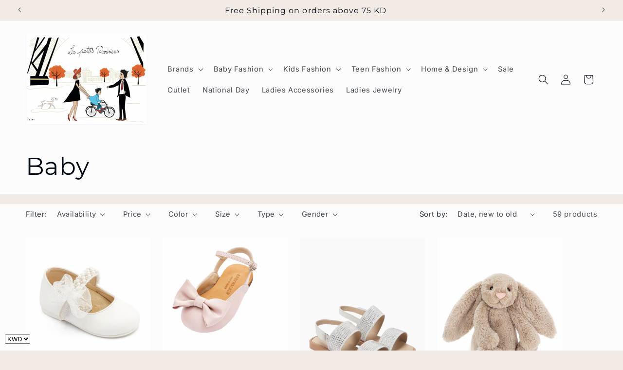

--- FILE ---
content_type: application/javascript
request_url: https://optimizeapp-prod-media.s3.me-south-1.amazonaws.com/pixel-scripts/32c3204f21b0427b768f72e17f5135cbe89c6ae8-oa-script.js?shop=les-petits-parisiens.myshopify.com
body_size: 17987
content:
(function (e, t, n) {
if (e.snaptr) return; var a = e.snaptr = function () { a.handleRequest ? a.handleRequest.apply(a, arguments) : a.queue.push(arguments) };
a.queue = []; var s = 'script'; r = t.createElement(s); r.async = !0;
r.src = n; var u = t.getElementsByTagName(s)[0];
u.parentNode.insertBefore(r, u);
})(window, document,
'https://sc-static.net/scevent.min.js');
snaptr('init', '3f988f0e-4abc-4096-a841-733d80866aba', {
});
!function (f, b, e, v, n, t, s) {
if (f.fbq) return; n = f.fbq = function () {
    n.callMethod ?
        n.callMethod.apply(n, arguments) : n.queue.push(arguments)
};
if (!f._fbq) f._fbq = n; n.push = n; n.loaded = !0; n.version = '2.0';
n.queue = []; t = b.createElement(e); t.async = !0;
t.src = v; s = b.getElementsByTagName(e)[0];
s.parentNode.insertBefore(t, s)
}(window, document, 'script',
'https://connect.facebook.net/en_US/fbevents.js');
fbq('init', '');
!function (w, d, t) {
    w.TiktokAnalyticsObject = t; var ttq = w[t] = w[t] || []; ttq.methods = ["page", "track", "identify", "instances", "debug", "on", "off", "once", "ready", "alias", "group", "enableCookie", "disableCookie"], ttq.setAndDefer = function (t, e) { t[e] = function () { t.push([e].concat(Array.prototype.slice.call(arguments, 0))) } }; for (var i = 0; i < ttq.methods.length; i++)ttq.setAndDefer(ttq, ttq.methods[i]); ttq.instance = function (t) { for (var e = ttq._i[t] || [], n = 0; n < ttq.methods.length; n++)ttq.setAndDefer(e, ttq.methods[n]); return e }, ttq.load = function (e, n) { var i = "https://analytics.tiktok.com/i18n/pixel/events.js"; ttq._i = ttq._i || {}, ttq._i[e] = [], ttq._i[e]._u = i, ttq._t = ttq._t || {}, ttq._t[e] = +new Date, ttq._o = ttq._o || {}, ttq._o[e] = n || {}; var o = document.createElement("script"); o.type = "text/javascript", o.async = !0, o.src = i + "?sdkid=" + e + "&lib=" + t; var a = document.getElementsByTagName("script")[0]; a.parentNode.insertBefore(o, a) };
    ttq.load('D0CALARC77UBE6S7S2M0');
    ttq.page();
}(window, document, 'ttq');
(function () {

if (!window || !window.Shopify) return;
const CartEvents = {
    add: 'SCE:add',
    update: 'SCE:update',
    change: 'SCE:change',
    clear: 'SCE:clear',
    mutate: 'SCE:mutate',
};

const ShopifyCartURLs = [
    '/cart/add',
    '/cart/update',
    '/cart/change',
    '/cart/clear',
    '/cart/add.js',
    '/cart/update.js',
    '/cart/change.js',
    '/cart/clear.js',
];

function shopifyInitiateCheckoutEventTracking(windowShopify, windowShopifyAnalytics) {
    if (windowShopifyAnalytics.meta !== undefined) {
    if (windowShopifyAnalytics.meta.page !== undefined) {
        fetch(windowShopify.routes.root + 'cart.js')
        .then((response) => response.json())
        .then((cartData) => {
            var item_ids = [];
            var item_categories = [];
            var item_category = '';
            var description = [];
            var tt_contents = [];
            var itemsArray = cartData.items ? cartData.items : [];
            if (itemsArray.length > 0) {
            itemsArray.map(function (item, i) {
                let items_object = { 'title': item.title, 'quantity': item.quantity, 'product_id': item.product_id, 'variant_id': item.variant_id, 'variant_title': item.variant_title, 'sku': item.sku, 'product_vendor': item.vendor, 'price': item.price / 100 }
                item_ids.push(item.id);
                item_categories.push(item.product_id);
                description.push(items_object);
                tt_contents.push(contents_object_tt);
            });
            var item_category = item_categories.join(); //convert item categories to string
            }

            var cart = {
            'client_dedup_id': 'oa-112d3496-1d28-4e2f-ba05-432ba2fc014e',
            'currency': cartData.currency ? cartData.currency : null,
            'price': cartData.total_price ? cartData.total_price / 100 : null,
            'item_ids': item_ids,
            'item_category': item_category,
            'number_items': cartData.item_count ? cartData.item_count : null,
            'description': JSON.stringify(description)
            }
            var fb_cart = {
            'currency': cartData.currency ? cartData.currency : null,
            'value': cartData.total_price ? cartData.total_price / 100 : null,
            'content_ids': item_ids,
            'content_category': item_category,
            'num_items': cartData.item_count ? cartData.item_count : null,
            'content_name': JSON.stringify(description)
            }
            var tt_cart = {
            'value': detail.final_price ? detail.final_price / 100 : null,
            'contents': tt_contents,
            'currency': currency,
            'description': JSON.stringify(description)
            }

            snaptr('track', 'START_CHECKOUT', cart);
            
            ttq.track('InitiateCheckout', tt_cart);
            console.log(cart);
            console.log('start_checkout');
        });
    }
    }
    //console.log(windowShopify);
}

function shopifyPageViewEventTracking(windowShopify, windowShopifyAnalytics) {
    var param = {};
    var checkoutsuccessful = false;
    if (windowShopify.checkout !== undefined) {
    if (windowShopify.checkout.order_id !== undefined) {
        var checkoutsuccessful = true;
    }
    }
    if (windowShopifyAnalytics.meta !== undefined) {
    if (windowShopifyAnalytics.meta.page !== undefined) {
        if (windowShopifyAnalytics.meta.page.pageType !== undefined) {
        var param = {
            'description': windowShopifyAnalytics.meta.page.pageType
        }
        }
        else if (windowShopifyAnalytics.meta.page.path !== undefined) {
        var param = {
            'description': windowShopifyAnalytics.meta.page.path
        }
        }
    }
    }
    if (checkoutsuccessful == true) {
    snaptr('init', '3f988f0e-4abc-4096-a841-733d80866aba', {
        'user_email': windowShopify.checkout.email ? windowShopify.checkout.email.toLowerCase().replaceAll(' ', '') : null,
        'user_phone_number': windowShopify.checkout.phone ? windowShopify.checkout.phone.toLowerCase().replaceAll(' ', '') : null
    });
    }
    snaptr('track', 'PAGE_VIEW', param);
    
    console.log('page_view');
}

function shopifyPurchaseEventTracking(windowShopify) {
    var checkoutsuccessful = false;
    if (windowShopify.checkout !== undefined) {
    if (windowShopify.checkout.order_id !== undefined) {
        var checkoutsuccessful = true;
    }
    }
    if (checkoutsuccessful == true) {
    var item_ids = [];
    var item_categories = [];
    var item_category = '';
    var description = [];
    var tt_contents = [];
    var itemsArray = windowShopify.checkout.line_items ? windowShopify.checkout.line_items : [];
    if (itemsArray.length > 0) {
        itemsArray.map(function (item, i) {
        let items_object = { 'title': item.title, 'quantity': item.quantity, 'product_id': item.product_id, 'variant_id': item.variant_id, 'variant_title': item.variant_title, 'sku': item.sku, 'product_vendor': item.vendor, 'price': item.price }
        item_ids.push(item.variant_id);
        item_categories.push(item.product_id);
        description.push(items_object);
        tt_contents.push(contents_object_tt);
        });
        var item_category = item_categories.join(); //convert item categories to string
    }
    var order = {
        'client_dedup_id': 'oa-112d3496-1d28-4e2f-ba05-432ba2fc014e',
        'transaction_id': windowShopify.checkout.order_id ? windowShopify.checkout.order_id : null,
        'currency': windowShopify.checkout.currency ? windowShopify.checkout.currency : null,
        'price': windowShopify.checkout.total_price ? windowShopify.checkout.total_price : null,
        'item_ids': item_ids,
        'item_category': item_category,
        'description': JSON.stringify(description),
        'payment_info_available': windowShopify.checkout.credit_card ? 1 : 0
    }
    var fb_order = {
        'currency': windowShopify.checkout.currency ? windowShopify.checkout.currency : null,
        'value': windowShopify.checkout.total_price ? windowShopify.checkout.total_price : null,
        'content_ids': item_ids,
        'content_category': item_category,
        'content_name': JSON.stringify(description),
    }
    var tt_order = {
        'currency': windowShopify.checkout.currency ? windowShopify.checkout.currency : null,
        'value': windowShopify.checkout.total_price ? windowShopify.checkout.total_price : null,
        'contents': tt_contents,
        'description': JSON.stringify(description),
    }
    var current_transaction_id = sessionStorage.getItem('transaction_id');
    if (current_transaction_id !== undefined || current_transaction_id === '' || current_transaction_id === null) {
    if (current_transaction_id != order.transaction_id) {
    sessionStorage.setItem('transaction_id', order.transaction_id);
    snaptr('init', '3f988f0e-4abc-4096-a841-733d80866aba', {
        'user_email': windowShopify.checkout.email ? windowShopify.checkout.email.toLowerCase().replaceAll(' ', '') : null,
        'user_phone_number': windowShopify.checkout.phone ? windowShopify.checkout.phone.toLowerCase().replaceAll(' ', '') : null,
        'firstname': windowShopify.checkout.billing_address ? windowShopify.checkout.billing_address.first_name : null,
        'lastname': windowShopify.checkout.billing_address ? windowShopify.checkout.billing_address.last_name : null,
        'geo_country': windowShopify.checkout.billing_address ? windowShopify.checkout.billing_address.country_code : null,
        'geo_city': windowShopify.checkout.billing_address ? windowShopify.checkout.billing_address.city : null,
        'geo_region': windowShopify.checkout.billing_address ? windowShopify.checkout.billing_address.province_code : null,
        'geo_postal_code': windowShopify.checkout.billing_address ? windowShopify.checkout.billing_address.zip : null,
    });
    snaptr('track', 'PURCHASE', order);
    
    ttq.identify({
        'email': windowShopify.checkout.email ? windowShopify.checkout.email.toLowerCase().replaceAll(' ', '') : null,
        'phone_number': windowShopify.checkout.phone ? windowShopify.checkout.phone.toLowerCase().replaceAll(' ', '') : null
    });
    ttq.track('CompletePayment', tt_order);
    console.log('purchase');
    }
    }
    }
    console.log(windowShopify);
}

function shopifyViewContentEventTracking(windowShopifyAnalytics) {
    if (windowShopifyAnalytics.meta !== undefined) {
    if (windowShopifyAnalytics.meta.page !== undefined) {
        if (windowShopifyAnalytics.meta.page.pageType !== undefined && windowShopifyAnalytics.meta.page.pageType == 'product') {
        var product = {
            'client_dedup_id': 'oa-112d3496-1d28-4e2f-ba05-432ba2fc014e',
            'price': windowShopifyAnalytics.meta.product.variants[0].price ? windowShopifyAnalytics.meta.product.variants[0].price / 100 : null,
            'item_ids': windowShopifyAnalytics.meta.product.variants[0].id ? windowShopifyAnalytics.meta.product.variants[0].id : null,
            'description': windowShopifyAnalytics.meta.product.variants[0].name ? windowShopifyAnalytics.meta.product.variants[0].name : null,
            'currency': windowShopifyAnalytics.meta.currency ? windowShopifyAnalytics.meta.currency : null,
            'item_category': windowShopifyAnalytics.meta.product.id ? windowShopifyAnalytics.meta.product.id : null
        }
        var fb_product = {
        'value': windowShopifyAnalytics.meta.product.variants[0].price ? windowShopifyAnalytics.meta.product.variants[0].price / 100 : null,
        'content_ids': windowShopifyAnalytics.meta.product.variants[0].id ? windowShopifyAnalytics.meta.product.variants[0].id : null,
        'content_name': windowShopifyAnalytics.meta.product.variants[0].name ? windowShopifyAnalytics.meta.product.variants[0].name : null,
        'currency': windowShopifyAnalytics.meta.currency ? windowShopifyAnalytics.meta.currency : null,
        'content_category': windowShopifyAnalytics.meta.product.id ? windowShopifyAnalytics.meta.product.id : null
        }
        var tt_product = {
        'value': windowShopifyAnalytics.meta.product.variants[0].price ? windowShopifyAnalytics.meta.product.variants[0].price / 100 : null,
        'contents': [{ 'content_ids': windowShopifyAnalytics.meta.product.variants[0].id ? windowShopifyAnalytics.meta.product.variants[0].id : null, 'content_name': windowShopifyAnalytics.meta.product.variants[0].name ? windowShopifyAnalytics.meta.product.variants[0].name : null, 'content_category': windowShopifyAnalytics.meta.product.id ? windowShopifyAnalytics.meta.product.id : null }],
        'currency': windowShopifyAnalytics.meta.currency ? windowShopifyAnalytics.meta.currency : null,
        'description': windowShopifyAnalytics.meta.product.variants[0].name ? windowShopifyAnalytics.meta.product.variants[0].name : null,
        }
        snaptr('track', 'VIEW_CONTENT', product);
        
        ttq.track('ViewContent', tt_product);
        console.log('view_content');
        }
    }
    }
    //console.log(windowShopifyAnalytics);
}


function isShopifyCartURL(url) {
    if (!url) return false;
    const path = url.split('/').pop();
    var pathurl = '/cart/'+path;
    return ShopifyCartURLs.includes(pathurl);
}

function updateType(url) {
    if (!url) return false;
    if (url.includes('cart/add')) {
    return 'add';
    } else if (url.includes('cart/update')) {
    return 'update';
    } else if (url.includes('cart/change')) {
    return 'change';
    } else if (url.includes('cart/clear')) {
    return 'clear';
    } else return false;
}

function dispatchEvent(url, detail) {
    if (typeof detail === 'string') {
    try {
        detail = JSON.parse(detail);
    } catch { }
    }
    window.dispatchEvent(new CustomEvent(CartEvents.mutate, { detail }));
    const type = updateType(url);
    var currency = null;
    if (window.Shopify.currency !== undefined) {
    var currency = window.Shopify.currency.active;
    }
    //console.log(window.Shopify);
    var cart = {
    'client_dedup_id': 'oa-112d3496-1d28-4e2f-ba05-432ba2fc014e',
    'price': detail.final_price ? detail.final_price / 100 : null,
    'item_ids': detail.id ? detail.id : null,
    'description': detail.title ? detail.title : null,
    'currency': currency,
    'item_category': detail.product_id ? detail.product_id : null
    }
    var fb_cart = {
        'value': detail.final_price ? detail.final_price / 100 : null,
        'content_ids': detail.id ? detail.id : null,
        'content_name': detail.title ? detail.title : null,
        'currency': currency,
        'content_category': detail.product_id ? detail.product_id : null
    }
    var tt_cart = {
        'value': detail.final_price ? detail.final_price / 100 : null,
        'contents': [{ 'content_id': detail.id ? detail.id : null, 'content_name': detail.title ? detail.title : null, 'content_category': detail.product_id ? detail.product_id : null }],
        'currency': currency,
        'description': detail.title ? detail.title : null,
    }
    console.log('add_to_cart');
    //console.log(cart);

    switch (type) {
    case 'add':
        snaptr('track', 'START_CHECKOUT', cart);
        
        ttq.track('AddToCart', tt_cart);
        break;
    case 'update':
        snaptr('track', 'START_CHECKOUT', cart);
        
        ttq.track('AddToCart', tt_cart);
        break;
    case 'change':
        window.dispatchEvent(new CustomEvent(CartEvents.clear, { detail }));
        break;
    case 'clear':
        window.dispatchEvent(new CustomEvent(CartEvents.clear, { detail }));
        break;
    default:
        break;
    }
}

function XHROverride() {
    if (!window.XMLHttpRequest) return;

    const originalOpen = window.XMLHttpRequest.prototype.open;
    window.XMLHttpRequest.prototype.open = function () {
    const url = arguments[1];
    this.addEventListener('load', function () {
        if (isShopifyCartURL(url)) {
        dispatchEvent(url, this.response);
        }
    });
    return originalOpen.apply(this, arguments);
    };
}

function fetchOverride() {
    if (!window.fetch || typeof window.fetch !== 'function') return;
    const originalFetch = window.fetch;

    window.fetch = function () {
    const response = originalFetch.apply(this, arguments);
    if (isShopifyCartURL(arguments[0])) {
        response.then((res) => {
        res
            .clone()
            .json()
            .then((data) => dispatchEvent(res.url, data));
        });
    }
    return response;
    };
}




shopifyPageViewEventTracking(window.Shopify, window.ShopifyAnalytics);
shopifyPurchaseEventTracking(window.Shopify);
shopifyViewContentEventTracking(window.ShopifyAnalytics);

//====Trigger Checkout Event===//
var buyNowClick = document.getElementsByClassName('shopify-payment-button__button');
var buyNowClickUnBranded = document.getElementsByClassName('shopify-payment-button__button--unbranded');
if (buyNowClick.length > 0) {
    var triggerCheckout = buyNowClick;
} else if (buyNowClickUnBranded.length > 0) {
    var triggerCheckout = buyNowClickUnBranded;
} else {
    var triggerCheckout = [];
}
if (triggerCheckout.length > 0) {
    triggerCheckout[0].addEventListener('click', function () {
    shopifyInitiateCheckoutEventTracking(window.Shopify, window.ShopifyAnalytics);
    //console.log('buy now button clicked');
    });
}
window.addEventListener('click', function () {
    var checkoutClick = this.document.getElementsByClassName('cart__checkout-button');
    if (checkoutClick.length > 0) {
    var i = 0;
    for (i = 0; i < checkoutClick.length; i++) {
        checkoutClick[i].addEventListener('click', function () {
        shopifyInitiateCheckoutEventTracking(window.Shopify, window.ShopifyAnalytics);
        //console.log('checkout button clicked');
        });
    }
    }
});
//====Trigger Checkout Event===//
fetchOverride();
XHROverride();
})();